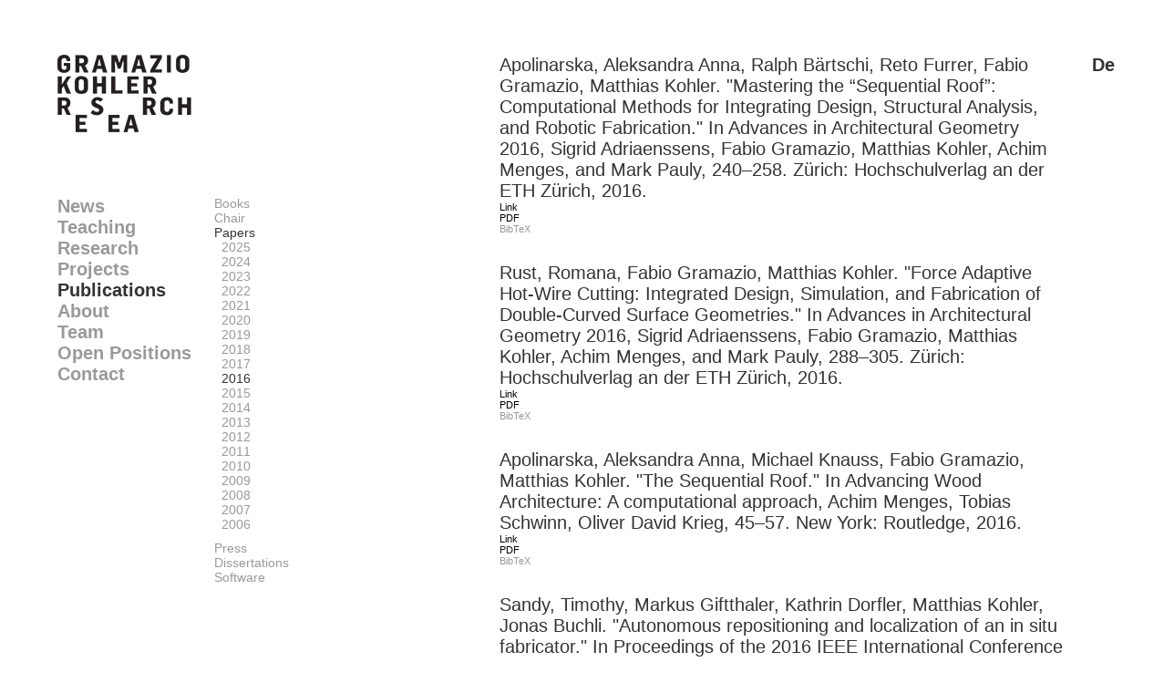

--- FILE ---
content_type: text/html; charset=UTF-8
request_url: https://gramaziokohler.arch.ethz.ch/web/publikationen/e/papers/0/2016/0.html
body_size: 5935
content:

<!DOCTYPE HTML PUBLIC "-//W3C//DTD HTML 4.01 transitional//EN" "https://www.w3.org/TR/xhtml1/DTD/xhtml1-transitional.dtd">
<html xmlns="https://www.w3.org/1999/xhtml">
<head>
<!-- Google tag (gtag.js) -->
<script async src="https://www.googletagmanager.com/gtag/js?id=G-KVXTH5Q27F"></script>
<script>
window.dataLayer = window.dataLayer || [];
function gtag(){dataLayer.push(arguments);}
gtag('js', new Date());
gtag('config', 'G-KVXTH5Q27F');
</script>

<script language="JavaScript" type="text/javascript">
<!--
function validate(){
if ( ( document.emailForm.text.value == "" ) || ( document.emailForm.email.value.search("@") == -1 ) || ( document.emailForm.email.value.search("[.*]" ) == -1 ) ) {
alert( "Bitte vergewissern Sie sich, dass alles ausgefüllt ist." );
} else if ( ( document.emailForm.email.value.search(";") != -1 ) || ( document.emailForm.email.value.search(",") != -1 ) || ( document.emailForm.email.value.search(" ") != -1 ) ) {
alert( "Sie können nicht mehr als eine E-Mail Addresse eintragen." );
} else {
document.emailForm.action = "https://gramaziokohler.arch.ethz.ch/index.php?lang=e&this_page=publikationen&sendmail=1"
document.emailForm.submit();
}
}
//-->
</script>

<script>
function on(id) {
    document.getElementById("bibtex_overlay_" + id).style.display = "block";
}

function off(id) {
    document.getElementById("bibtex_overlay_" + id).style.display = "none";
}
</script>

<!-- compliance patch for microsoft browsers -->
<!--[if lt IE 7]>
<script src="https://gramaziokohler.arch.ethz.ch/webincludes/ie7-standard-p.js" type="text/javascript">
</script>
<![endif]-->
<link rel="stylesheet" href="https://gramaziokohler.arch.ethz.ch/web/includes/template_css.css" type="text/css"/>
<link rel="apple-touch-icon" sizes="57x57" href="https://gramaziokohler.arch.ethz.ch/web/images/favicons/apple-touch-icon-57x57.png">
<link rel="apple-touch-icon" sizes="114x114" href="https://gramaziokohler.arch.ethz.ch/web/images/favicons/apple-touch-icon-114x114.png">
<link rel="apple-touch-icon" sizes="72x72" href="https://gramaziokohler.arch.ethz.ch/web/images/favicons/apple-touch-icon-72x72.png">
<link rel="apple-touch-icon" sizes="144x144" href="https://gramaziokohler.arch.ethz.ch/web/images/favicons/apple-touch-icon-144x144.png">
<link rel="apple-touch-icon" sizes="60x60" href="https://gramaziokohler.arch.ethz.ch/web/images/favicons/apple-touch-icon-60x60.png">
<link rel="apple-touch-icon" sizes="120x120" href="https://gramaziokohler.arch.ethz.ch/web/images/favicons/apple-touch-icon-120x120.png">
<link rel="apple-touch-icon" sizes="76x76" href="https://gramaziokohler.arch.ethz.ch/web/images/favicons/apple-touch-icon-76x76.png">
<link rel="apple-touch-icon" sizes="152x152" href="https://gramaziokohler.arch.ethz.ch/web/images/favicons/apple-touch-icon-152x152.png">
<link rel="apple-touch-icon" sizes="180x180" href="https://gramaziokohler.arch.ethz.ch/web/images/favicons/apple-touch-icon-180x180.png">
<link rel="shortcut icon" href="https://gramaziokohler.arch.ethz.ch/web/images/favicons/favicon.ico">
<link rel="icon" type="image/png" href="https://gramaziokohler.arch.ethz.ch/web/images/favicons/favicon-192x192.png" sizes="192x192">
<link rel="icon" type="image/png" href="https://gramaziokohler.arch.ethz.ch/web/images/favicons/favicon-160x160.png" sizes="160x160">
<link rel="icon" type="image/png" href="https://gramaziokohler.arch.ethz.ch/web/images/favicons/favicon-96x96.png" sizes="96x96">
<link rel="icon" type="image/png" href="https://gramaziokohler.arch.ethz.ch/web/images/favicons/favicon-16x16.png" sizes="16x16">
<link rel="icon" type="image/png" href="https://gramaziokohler.arch.ethz.ch/web/images/favicons/favicon-32x32.png" sizes="32x32">
<meta name="msapplication-TileColor" content="#00aba9">
<meta name="msapplication-TileImage" content="https://gramaziokohler.arch.ethz.ch/web/images/favicons/mstile-144x144.png">
<meta name="msapplication-config" content="https://gramaziokohler.arch.ethz.ch/web/images/favicons/browserconfig.xml">
<script language="JavaScript" src="https://gramaziokohler.arch.ethz.ch/web/includes/popup.js" type="text/javascript">
</script>
<title>
Gramazio Kohler Research</title>
<meta name="description" content="ETH Zurich - Architecture und Digital Fabrication " />
<meta name="keywords" content="architecture, digital, fabrication, Gramazio & Kohler, Gramazio&Kohler, Gramazio Kohler Research, Fabio Gramazio, Matthias Kohler, Gramazio, Kohler, Robot" />
<meta name="robots" content="index, follow" />
</head>
<body bgcolor=#ffffff>

<table border=0 height=1114 cellpadding="0" cellspacing="0">
<tr height=60><td colspan=5></td></tr>
<tr>
<td width=55></td>
<td width=172 valign=top>
<table border=0 width=172 cellpadding="0" cellspacing="0">
<tr height=155 valign=top><td>
<a href=https://gramaziokohler.arch.ethz.ch/>
<img src="https://gramaziokohler.arch.ethz.ch/web/images/GKR_logo.jpg" width=147 alt="Gramazio Kohler Research" border=0>
</a>
</td></tr>
<tr><td>
<table width="100%" border="0" cellpadding="0" cellspacing="0">
<tr align="left"><td><a href="https://gramaziokohler.arch.ethz.ch/web/e/news/actualNews.html" id="inactive_menu">News</a></td></tr>
<tr align="left"><td><a href="https://gramaziokohler.arch.ethz.ch/web/e/lehre/index.html" id="inactive_menu">Teaching</a></td></tr>
<tr align="left"><td><a href="https://gramaziokohler.arch.ethz.ch/web/e/forschung/index.html" id="inactive_menu">Research</a></td></tr>
<tr align="left"><td><a href="https://gramaziokohler.arch.ethz.ch/web/e/projekte/index.html" id="inactive_menu">Projects</a></td></tr>
<tr align="left"><td><a href="https://gramaziokohler.arch.ethz.ch/web/e/publikationen/books.html" id="active_menu">Publications</a></td></tr>
<tr align="left"><td><a href="https://gramaziokohler.arch.ethz.ch/web/e/about/index.html" id="inactive_menu">About</a></td></tr>
<tr align="left"><td><a href="https://gramaziokohler.arch.ethz.ch/web/e/team/index.html" id="inactive_menu">Team</a></td></tr>
<tr align="left"><td><a href="https://gramaziokohler.arch.ethz.ch/web/e/jobs/index.html" id="inactive_menu">Open Positions</a></td></tr>
<tr align="left"><td><a href="https://gramaziokohler.arch.ethz.ch/web/e/kontakt/index.html" id="inactive_menu">Contact</a></td></tr>
</table>
</td></tr>
</table>
</td>
<td width=313 valign=top>
<table border=0 width=313 cellpadding="0" cellspacing="0">
<tr height=155 valign=top align=right><td class=pressDownloadLink>
</td></tr>
<tr><td valign=top>
<table width="100%" border="0" cellpadding="0" cellspacing="0">
<tr><td>
<a href="https://gramaziokohler.arch.ethz.ch/web/e/publikationen/books.html" id="inactive_submenu">Books</a></td></tr>
<tr><td>
<a href="https://gramaziokohler.arch.ethz.ch/web/e/publikationen/lehrstuhl.html" id="inactive_submenu">Chair</a></td></tr>
<tr><td>
<a href="https://gramaziokohler.arch.ethz.ch/web/e/publikationen/papers.html" id="active_submenu">Papers</a></td></tr>
<tr><td>
<a href="https://gramaziokohler.arch.ethz.ch/web/e/publikationen/papers/2025.html" id="inactive_submenu">&nbsp;&nbsp;2025</a></td></tr>
<tr><td>
<a href="https://gramaziokohler.arch.ethz.ch/web/e/publikationen/papers/2024.html" id="inactive_submenu">&nbsp;&nbsp;2024</a></td></tr>
<tr><td>
<a href="https://gramaziokohler.arch.ethz.ch/web/e/publikationen/papers/2023.html" id="inactive_submenu">&nbsp;&nbsp;2023</a></td></tr>
<tr><td>
<a href="https://gramaziokohler.arch.ethz.ch/web/e/publikationen/papers/2022.html" id="inactive_submenu">&nbsp;&nbsp;2022</a></td></tr>
<tr><td>
<a href="https://gramaziokohler.arch.ethz.ch/web/e/publikationen/papers/2021.html" id="inactive_submenu">&nbsp;&nbsp;2021</a></td></tr>
<tr><td>
<a href="https://gramaziokohler.arch.ethz.ch/web/e/publikationen/papers/2020.html" id="inactive_submenu">&nbsp;&nbsp;2020</a></td></tr>
<tr><td>
<a href="https://gramaziokohler.arch.ethz.ch/web/e/publikationen/papers/2019.html" id="inactive_submenu">&nbsp;&nbsp;2019</a></td></tr>
<tr><td>
<a href="https://gramaziokohler.arch.ethz.ch/web/e/publikationen/papers/2018.html" id="inactive_submenu">&nbsp;&nbsp;2018</a></td></tr>
<tr><td>
<a href="https://gramaziokohler.arch.ethz.ch/web/e/publikationen/papers/2017.html" id="inactive_submenu">&nbsp;&nbsp;2017</a></td></tr>
<tr><td>
<a href="https://gramaziokohler.arch.ethz.ch/web/e/publikationen/papers/2016.html" id="active_submenu">&nbsp;&nbsp;2016</a></td></tr>
<tr><td>
<a href="https://gramaziokohler.arch.ethz.ch/web/e/publikationen/papers/2015.html" id="inactive_submenu">&nbsp;&nbsp;2015</a></td></tr>
<tr><td>
<a href="https://gramaziokohler.arch.ethz.ch/web/e/publikationen/papers/2014.html" id="inactive_submenu">&nbsp;&nbsp;2014</a></td></tr>
<tr><td>
<a href="https://gramaziokohler.arch.ethz.ch/web/e/publikationen/papers/2013.html" id="inactive_submenu">&nbsp;&nbsp;2013</a></td></tr>
<tr><td>
<a href="https://gramaziokohler.arch.ethz.ch/web/e/publikationen/papers/2012.html" id="inactive_submenu">&nbsp;&nbsp;2012</a></td></tr>
<tr><td>
<a href="https://gramaziokohler.arch.ethz.ch/web/e/publikationen/papers/2011.html" id="inactive_submenu">&nbsp;&nbsp;2011</a></td></tr>
<tr><td>
<a href="https://gramaziokohler.arch.ethz.ch/web/e/publikationen/papers/2010.html" id="inactive_submenu">&nbsp;&nbsp;2010</a></td></tr>
<tr><td>
<a href="https://gramaziokohler.arch.ethz.ch/web/e/publikationen/papers/2009.html" id="inactive_submenu">&nbsp;&nbsp;2009</a></td></tr>
<tr><td>
<a href="https://gramaziokohler.arch.ethz.ch/web/e/publikationen/papers/2008.html" id="inactive_submenu">&nbsp;&nbsp;2008</a></td></tr>
<tr><td>
<a href="https://gramaziokohler.arch.ethz.ch/web/e/publikationen/papers/2007.html" id="inactive_submenu">&nbsp;&nbsp;2007</a></td></tr>
<tr><td>
<a href="https://gramaziokohler.arch.ethz.ch/web/e/publikationen/papers/2006.html" id="inactive_submenu">&nbsp;&nbsp;2006</a></td></tr>
<tr height=10><td></td></tr>
<tr><td>
<a href="https://gramaziokohler.arch.ethz.ch/web/e/publikationen/presse.html" id="inactive_submenu">Press</a></td></tr>
<tr><td>
<a href="https://gramaziokohler.arch.ethz.ch/web/e/publikationen/dissertationen.html" id="inactive_submenu">Dissertations</a></td></tr>
<tr><td>
<a href="https://gramaziokohler.arch.ethz.ch/web/e/publikationen/software.html" id="inactive_submenu">Software</a></td></tr>
</table>
</td></tr>
</table>
</td>
<td width=625 valign=top>
<table border=0 cellpadding="0" cellspacing="0" width=100%>
<tr height=><td colspan=3></td></tr>
<tr>
<td class="contentText" valign=top>
Apolinarska, Aleksandra Anna, Ralph Bärtschi, Reto Furrer, Fabio Gramazio, Matthias Kohler. "Mastering the “Sequential Roof”: Computational Methods for Integrating Design, Structural Analysis, and Robotic Fabrication." In Advances in Architectural Geometry 2016, Sigrid Adriaenssens, Fabio Gramazio, Matthias Kohler, Achim Menges, and Mark Pauly, 240–258. Zürich: Hochschulverlag an der ETH Zürich, 2016.<br><a href=https://vdf.ch/index.php?route=product/product/download&eoa_id=9099&product_id=2001 target=_new>Link</a>
<br><a href="https://www.gramaziokohler.com/data/publikationen/1204.pdf" target=_new>PDF</a>
<div id="bibtex_overlay_1204" style="position:fixed;display:none;width:100%;height:100%;top:0;left:0;right:0;bottom:0;background-color:rgba(0,0,0,0.3);z-index:2;cursor:pointer;"><div id="bibtex_text">@InProceedings{Apolinarska2016a,
  author      = {Apolinarska, Aleksandra A. and Bärtschi, Ralph and Furrer, Reto and Gramazio, Fabio and Kohler, Matthias},
  title       = {Mastering the "Sequential Roof" Computational Methods for Integrating Design, Structural Analysis, and Robotic Fabrication},
  booktitle   = {Advances in Architectural Geometry 2016},
  year        = {2016},
  editor      = {Adriaenssens, Sigrid and Gramazio, Fabio and Kohler, Matthias and Menges, Achim and Pauly, Mark},
  series      = {5th Edition of the Advances in Architectural Geometry (AAG) Symposium},
  pages       = {240--258},
  address     = {Zurich, Switzerland},
  month       = sep,
  publisher   = {vdf Hochschulverlag an der ETH Zürich},
  note        = {Conference Date: September 9-13, 2016},
  adress      = {Zürich},
  doi         = {10.3218/3778-4_17},
  institution = {EC},
  isbn        = {978-3-7281-3777-7},
}

</div><div id="bibtex_button" onclick="off(1204)">[close]</div></div><p id="bibtexLinkText" onClick="on(1204);" style="cursor:pointer;border: solid 0px #000">BibTeX</p>
</td>
</tr>
<tr height=20><td colspan=3></td></tr>
<tr>
<td class="contentText" valign=top>
Rust, Romana, Fabio Gramazio, Matthias Kohler. "Force Adaptive Hot-Wire Cutting: Integrated Design, Simulation, and Fabrication of Double-Curved Surface Geometries." In Advances in Architectural Geometry 2016, Sigrid Adriaenssens, Fabio Gramazio, Matthias Kohler, Achim Menges, and Mark Pauly, 288–305. Zürich: Hochschulverlag an der ETH Zürich, 2016.<br><a href=https://vdf.ch/index.php?route=product/product/download&eoa_id=9102&product_id=2001 target=_new>Link</a>
<br><a href="https://www.gramaziokohler.com/data/publikationen/1205.pdf" target=_new>PDF</a>
<div id="bibtex_overlay_1205" style="position:fixed;display:none;width:100%;height:100%;top:0;left:0;right:0;bottom:0;background-color:rgba(0,0,0,0.3);z-index:2;cursor:pointer;"><div id="bibtex_text">@InProceedings{Rust2016b,
  Title                    = {Force Adaptive Hot-Wire Cutting: Integrated Design, Simulation, and Fabrication of Double-Curved Surface Geometries},
  Author                   = {Romana Rust and Fabio Gramazio and Matthias Kohler},
  Booktitle                = {Advances in Architectural Geometry 2016},
  Year                     = {2016},
  Editor                   = {Sigrid Adriaenssens and Fabio Gramazio and Matthias Kohler and Achim Menges and Mark Pauly},
  Month                    = {9},
  Pages                    = {288--305},
  Doi                      = {10.3218/3778-4_20},
  Url                      = {https://doi.org/10.3218/3778-4_20},
  Publisher                = {Hochschulverlag an der ETH Zürich},
}</div><div id="bibtex_button" onclick="off(1205)">[close]</div></div><p id="bibtexLinkText" onClick="on(1205);" style="cursor:pointer;border: solid 0px #000">BibTeX</p>
</td>
</tr>
<tr height=20><td colspan=3></td></tr>
<tr>
<td class="contentText" valign=top>
Apolinarska, Aleksandra Anna, Michael Knauss, Fabio Gramazio, Matthias Kohler. "The Sequential Roof." In Advancing Wood Architecture: A computational approach, Achim Menges, Tobias Schwinn, Oliver David Krieg, 45–57. New York: Routledge, 2016.<br><a href=https://www.routledge.com/Advancing-Wood-Architecture-A-Computational-Approach/Menges-Schwinn-Krieg/p/book/9781138932999  target=_new>Link</a>
<br><a href="https://www.gramaziokohler.com/data/publikationen/1199.pdf" target=_new>PDF</a>
<div id="bibtex_overlay_1199" style="position:fixed;display:none;width:100%;height:100%;top:0;left:0;right:0;bottom:0;background-color:rgba(0,0,0,0.3);z-index:2;cursor:pointer;"><div id="bibtex_text">@INBOOK{20.500.11850/125145,
	editor = {Menges, Achim and Schwinn, Tobias and Krieg, Oliver David},
	author = {Apolinarska, Aleksandra Anna and Knauss, Michael and Gramazio, Fabio and Kohler, Matthias},
	publisher = {Routledge},
	year = {2016-08-18},
	language = {en},
	booktitle = {Advancing Wood Architecture: A Computational Approach},
	adress = {London},
	isbn = {978-1-138-93298-2},
	title = {The Sequential Roof},
	PAGES = {45 - 57}
}</div><div id="bibtex_button" onclick="off(1199)">[close]</div></div><p id="bibtexLinkText" onClick="on(1199);" style="cursor:pointer;border: solid 0px #000">BibTeX</p>
</td>
</tr>
<tr height=20><td colspan=3></td></tr>
<tr>
<td class="contentText" valign=top>
Sandy, Timothy, Markus Giftthaler, Kathrin Dorfler, Matthias Kohler, Jonas Buchli. "Autonomous repositioning and localization of an in situ fabricator." In Proceedings of the 2016 IEEE International Conference on Robotics and Automation, Stockholm, Sweden, May 16th 21st, 2852–2858. Stockholm: IEEE, 2016.<br><a href=https://www.research-collection.ethz.ch/handle/20.500.11850/118408 target=_new>Link</a>
<br><a href="https://www.gramaziokohler.com/data/publikationen/1642.pdf" target=_new>PDF</a>
<div id="bibtex_overlay_1642" style="position:fixed;display:none;width:100%;height:100%;top:0;left:0;right:0;bottom:0;background-color:rgba(0,0,0,0.3);z-index:2;cursor:pointer;"><div id="bibtex_text">@INPROCEEDINGS{20.500.11850/118408,
	author = {Sandy, Timothy and Giftthaler, Markus and Dorfler, Kathrin and Kohler, Matthias and Buchli, Jonas},
	publisher = {IEEE},
	year = {2016},
	language = {en},
	booktitle = {Proceedings of the 2016 IEEE International Conference on Robotics and Automation, Stockholm, Sweden, May 16th 21st},
	doi = {10.1109/ICRA.2016.7487449},
	address = {Piscataway, NJ},
	isbn = {978-1-4673-8026-3},
	title = {Autonomous repositioning and localization of an in situ fabricator},
	PAGES = {2852 - 2858},
	Note = {2016 IEEE International Conference on Robotics and Automation, ICRA 2016; Conference Location: Stockholm, Sweden; Conference Date: May 16-21, 2016; .}
}</div><div id="bibtex_button" onclick="off(1642)">[close]</div></div><p id="bibtexLinkText" onClick="on(1642);" style="cursor:pointer;border: solid 0px #000">BibTeX</p>
</td>
</tr>
<tr height=20><td colspan=3></td></tr>
<tr>
<td class="contentText" valign=top>
Mirjan, Ammar, Federico Augugliaro, Raffaello D'Andrea, Fabio Gramazio, Matthias Kohler. "Building a Bridge with Flying Robots." In Robotic Fabrication in Architecture, Art and Design 2016, Dagmar Reinhardt, Rob Saunders, Jane Burry, 34–47. Springer International Publishing, 2016.<br><a href=http://link.springer.com/chapter/10.1007/978-3-319-26378-6_3 target=_new>Link</a>
<br><a href="https://www.gramaziokohler.com/data/publikationen/1184.pdf" target=_new>PDF</a>
<div id="bibtex_overlay_1184" style="position:fixed;display:none;width:100%;height:100%;top:0;left:0;right:0;bottom:0;background-color:rgba(0,0,0,0.3);z-index:2;cursor:pointer;"><div id="bibtex_text">@InProceedings{Mirjan2016a,
  author    = {Mirjan, Ammar and Augugliaro, Federico and D'Andrea, Raffaello and Gramazio, Fabio and Kohler, Matthias},
  title     = {Building a Bridge with Flying Robots},
  booktitle = {Robotic Fabrication in Architecture, Art and Design 2016},
  year      = {2016},
  editor    = {Reinhardt, Dagmar and Saunders, Rob and Burry, Jane},
  series    = {Rob\textbar{}Arch 2016},
  pages     = {34--47},
  address   = {Sydney, Australia},
  month     = mar,
  publisher = {Springer International Publishing},
  note      = {Conference Date: March 14-19, 2016},
  adress    = {Cham},
  doi       = {10.1007/978-3-319-26378-6_3},
  isbn      = {978-3-319-26376-2},
  keywords  = {Aerial robotic construction; Tensile structures; Cooperative fabrication},
}
</div><div id="bibtex_button" onclick="off(1184)">[close]</div></div><p id="bibtexLinkText" onClick="on(1184);" style="cursor:pointer;border: solid 0px #000">BibTeX</p>
</td>
</tr>
<tr height=20><td colspan=3></td></tr>
<tr>
<td class="contentText" valign=top>
Søndergaard, Asbjørn, Oded Amir, Phillip Eversmann, Luka Piskorec, Florin Stan, Fabio Gramazio, Matthias Kohler. "Topology Optimization and Robotic Fabrication of Advanced Timber Space-Frame Structures." In Robotic Fabrication in Architecture, Art and Design 2016, Dagmar Reinhardt, Rob Saunders, Jane Burry, 190–203. Springer International Publishing, 2016.<br><a href=http://link.springer.com/chapter/10.1007/978-3-319-26378-6_14 target=_new>Link</a>
<br><a href="https://www.gramaziokohler.com/data/publikationen/1185.pdf" target=_new>PDF</a>
<div id="bibtex_overlay_1185" style="position:fixed;display:none;width:100%;height:100%;top:0;left:0;right:0;bottom:0;background-color:rgba(0,0,0,0.3);z-index:2;cursor:pointer;"><div id="bibtex_text">@InProceedings{Sondergaard2016a,
  author    = {Søndergaard, Asbjørn and Amir, Oded and Eversmann, Phillip and Piskorec, Luka and Stan, Florin and Gramazio, Fabio and Kohler, Matthias},
  title     = {Topology Optimization and Robotic Fabrication of Advanced Timber Space-Frame Structures},
  booktitle = {Robotic Fabrication in Architecture, Art and Design 2016},
  year      = {2016},
  editor    = {Reinhardt, Dagmar and Saunders, Rob and Burry, Jane},
  series    = {Rob\textbar{}Arch 2016},
  pages     = {190--203},
  address   = {Sydney, Australia},
  month     = mar,
  publisher = {Springer International Publishing},
  note      = {Conference Date: March 14-19, 2016},
  adress    = {Cham},
  doi       = {10.1007/978-3-319-26378-6_14},
  isbn      = {978-3-319-26376-2},
  keywords  = {Topology optimization; Digital fabrication; Architectural robotics; Advanced timber structures},
}
</div><div id="bibtex_button" onclick="off(1185)">[close]</div></div><p id="bibtexLinkText" onClick="on(1185);" style="cursor:pointer;border: solid 0px #000">BibTeX</p>
</td>
</tr>
<tr height=20><td colspan=3></td></tr>
<tr>
<td class="contentText" valign=top>
Dörfler, Kathrin, Timothy Sandy, Markus Giftthaler, Fabio Gramazio, Matthias Kohler, Jonas Buchli. "Mobile Robotic Brickwork, Automation of a Discrete Robotic Fabrication Process Using an Autonomous Mobile Robot." In Robotic Fabrication in Architecture, Art and Design 2016, Dagmar Reinhardt, Rob Saunders, Jane Burry, 204–217. Springer International Publishing, 2016.<br><a href=https://www.research-collection.ethz.ch/handle/20.500.11850/111532 target=_new>Link</a>
<br><a href="https://www.gramaziokohler.com/data/publikationen/1186.pdf" target=_new>PDF</a>
<div id="bibtex_overlay_1186" style="position:fixed;display:none;width:100%;height:100%;top:0;left:0;right:0;bottom:0;background-color:rgba(0,0,0,0.3);z-index:2;cursor:pointer;"><div id="bibtex_text">@InProceedings{Doerfler2016a,
  author    = {Dörfler, Kathrin and Sandy, Timothy and Giftthaler, Markus and Gramazio, Fabio and Kohler, Matthias and Buchli, Jonas},
  title     = {Mobile Robotic Brickwork. Automation of a Discrete Robotic Fabrication Process Using an Autonomous Mobile Robot},
  booktitle = {Robotic Fabrication in Architecture, Art and Design 2016},
  year      = {2016},
  editor    = {Reinhardt, Dagmar and Saunders, Rob and Burry, Jane},
  series    = {Rob\textbar{}Arch 2016},
  pages     = {204--217},
  address   = {Sydney, Australia},
  month     = mar,
  publisher = {Springer International Publishing},
  note      = {Conference Date: March 14-19, 2016},
  adress    = {Cham},
  doi       = {10.1007/978-3-319-26378-6_15},
  isbn      = {978-3-319-26376-2},
  keywords  = {In situ robotic construction; Mobile robotic fabrication; Adaptive fabrication; Robot localization},
}
</div><div id="bibtex_button" onclick="off(1186)">[close]</div></div><p id="bibtexLinkText" onClick="on(1186);" style="cursor:pointer;border: solid 0px #000">BibTeX</p>
</td>
</tr>
<tr height=20><td colspan=3></td></tr>
<tr>
<td class="contentText" valign=top>
Aejmelaeus-Lindström, Petrus, Jan Willmann, Skylar Tibbits, Fabio Gramazio, Matthias Kohler. "Jammed architectural structures: towards large-scale reversible construction." In Granular Matter, Robert P. Behringer, Hans J. Herrmann, 28: 1–12. Berlin, Heidelberg: Springer, 2016.<br><a href=http://link.springer.com/article/10.1007/s10035-016-0628-y target=_new>Link</a>
<br><a href="https://www.gramaziokohler.com/data/publikationen/1237.pdf" target=_new>PDF</a>
<div id="bibtex_overlay_1237" style="position:fixed;display:none;width:100%;height:100%;top:0;left:0;right:0;bottom:0;background-color:rgba(0,0,0,0.3);z-index:2;cursor:pointer;"><div id="bibtex_text">@Article{Aejmelaeus2016a,
  author      = {Aejmelaeus-Lindström, Petrus and Willmann, Jan and Tibbits, Skylar and Gramazio, Fabio and Kohler, Matthias},
  title       = {Jammed architectural structures: towards large-scale reversible construction},
  year        = {2016},
  volume      = {18},
  number      = {2},
  pages       = {28},
  month       = apr,
  issn        = {1434-5021},
  adress      = {New York},
  doi         = {10.1007/s10035-016-0628-y},
  institution = {EC},
  keywords    = {Architectural research; Computational design; Robotic fabrication; Jammed structures; Granular construction; Additive manufacturing},
  publisher   = {Springer},
  series      = {Granular Matter},
}
</div><div id="bibtex_button" onclick="off(1237)">[close]</div></div><p id="bibtexLinkText" onClick="on(1237);" style="cursor:pointer;border: solid 0px #000">BibTeX</p>
</td>
</tr>
<tr height=20><td colspan=3></td></tr>
<tr>
<td class="contentText" valign=top>
Rust, Romana, David Jenny, Fabio Gramazio, Matthias Kohler. "Spatial Wire Cutting - Cooperative robotic cutting of non-ruled surface geometries for bespoke building components." In Proceedings of the 21st International Conference on Computer-Aided Architectural Design Research in Asia: Living Systems and Micro-Utopias: Towards Continuous Designing (CAADRIA 2016), S. Chien, S. Choo, M. A. Schnabel, W. Nakapan, M. J. Kim, S. Roudavski, 529 –538. Hong Kong, China: The Association for Computer-Aided Architectural Design Research in Asia (CAADRIA), 2016.<br><a href=https://www.research-collection.ethz.ch/handle/20.500.11850/117537 target=_new>Link</a>
<br><a href="https://www.gramaziokohler.com/data/publikationen/1176.pdf" target=_new>PDF</a>
<div id="bibtex_overlay_1176" style="position:fixed;display:none;width:100%;height:100%;top:0;left:0;right:0;bottom:0;background-color:rgba(0,0,0,0.3);z-index:2;cursor:pointer;"><div id="bibtex_text">@InProceedings{Rust2016a,
  Title                    = {Spatial Wire Cutting - Cooperative robotic cutting of non-ruled surface geometries for bespoke building components},
  Author                   = {Romana Rust and David Jenny and Fabio Gramazio and Matthias Kohler},
  Booktitle                = {Living Systems and Micro-Utopias: Towards Continuous Designing, Proceedings of the 21st International Conference of the Association for Computer-Aided Architectural Design Research in Asia (CAADRIA 2016)},
  Year                     = {2016},
  Address                  = {Hong Kong},
  Editor                   = {S. Chien and S. Choo and M. A. Schnabel and W. Nakapan and M. J. Kim and S. Roudavski},
  Month                    = {4},
  Pages                    = {529--538},
  Publisher                = {The Association for Computer-Aided Architectural Design Research in Asia (CAADRIA)},
  Volume                   = {21},
  Url                      = {http://papers.cumincad.org/data/works/att/caadria2016_529.pdf}
}</div><div id="bibtex_button" onclick="off(1176)">[close]</div></div><p id="bibtexLinkText" onClick="on(1176);" style="cursor:pointer;border: solid 0px #000">BibTeX</p>
</td>
</tr>
<tr height=20><td colspan=3></td></tr>
<tr>
<td class="contentText" valign=top>
Willmann, Jan, Michael Knauss, Tobias Bonwetsch, Aleksandra Anna Apolinarska, Fabio Gramazio, Matthias Kohler. "Robotic timber construction - Expanding additive fabrication to new dimensions." Automation in Construction (2016): 16–23. <br><a href=https://www.research-collection.ethz.ch/handle/20.500.11850/109898 target=_new>Link</a>
<br><a href="https://www.gramaziokohler.com/data/publikationen/1626.pdf" target=_new>PDF</a>
<div id="bibtex_overlay_1626" style="position:fixed;display:none;width:100%;height:100%;top:0;left:0;right:0;bottom:0;background-color:rgba(0,0,0,0.3);z-index:2;cursor:pointer;"><div id="bibtex_text">@ARTICLE{20.500.11850/109898,
	series = {Automation in Construction},
	volume = {61},
	author = {Willmann, Jan and Knauss, Michael and Bonwetsch, Tobias and Apolinarska, Aleksandra Anna and Gramazio, Fabio and Kohler, Matthias},
	publisher = {Elsevier},
	year = {2016-01},
	language = {en},
	abbrev_source_title = {Autom. constr.},
	keywords = {Additive digital fabrication; Automated assembly; Computational design; Industrial full scale implementation; Non-standard timber structures; Robotic Timber Construction},
	issn = {0926-5805},
	doi = {10.1016/j.autcon.2015.09.011},
	adress = {Amsterdam},
	title = {Robotic timber construction - Expanding additive fabrication to new dimensions},
	PAGES = {16 - 23},
	Note = {.}
}</div><div id="bibtex_button" onclick="off(1626)">[close]</div></div><p id="bibtexLinkText" onClick="on(1626);" style="cursor:pointer;border: solid 0px #000">BibTeX</p>
</td>
</tr>
<tr height=20><td colspan=3></td></tr>
</table>
</td>
<td width=50 align=right valign=top class=languageLink>
<a href="https://gramaziokohler.arch.ethz.ch/web/publikationen/d/papers/0/2016/0.html" id="languageText">De</a></td>
</tr>
<tr>
<td colspan=2></td>
<td colspan=2>
<table border=0 width=100% bgcolor=eeeeee cellpadding="0" cellspacing="0">
<tr height=3><td colspan=3 bgcolor=#000000 valign=top></td></tr>
<tr height=30><td rowspan=3 width=5></td><td valign=top class=footerText>
Copyright 2024, Gramazio Kohler Research, ETH Zurich, Switzerland</td>
<td valign=top class=pressDownloadLink>
</td>
</tr>
<tr><td colspan=2 valign=top>
<a href="https://ethz.ch" target=_new>
<img src="https://gramaziokohler.arch.ethz.ch/web/images/ETH_logo.jpg" height=35 border=0>
</a>
<a href="https://arch.ethz.ch" target=_new>
<img src="https://gramaziokohler.arch.ethz.ch/web/images/Darch_logo.jpg" height=35 border=0>
</a>
<a href="https://ita.arch.ethz.ch" target=_new>
<img src="https://gramaziokohler.arch.ethz.ch/web/images/ITA_logo.jpg" height=35 border=0>
</a>
<a href="https://www.dfab.ch" target=_new>
<img src="https://gramaziokohler.arch.ethz.ch/web/images/DFAB_logo.jpg" height=35 border=0>
</a>
</td></tr>
<tr height=40><td colspan=2 valign=top>
</td></tr>
<tr height=150><td colspan=2 class=footerText>
Gramazio Kohler Research<br>Chair of Architecture and Digital Fabrication<br>ETH Zürich HIB E 43<br>Stefano-Franscini Platz 1 / CH-8093 Zurich<br><br>+41 44 633 49 06</td><td class=footerText>Follow us on: <br><a href=https://vimeo.com/user14316338 target=_new>Vimeo</a> | <a href=https://www.instagram.com/gramaziokohlerresearch/ target=_new>Instagram</a></td></tr>
</table>
</td>
<td>
</td></tr>
</table>
</body>
</html>


--- FILE ---
content_type: text/css
request_url: https://gramaziokohler.arch.ethz.ch/web/includes/template_css.css
body_size: 2381
content:
/* --Default Page Settings-- */
/* #######################  GENERAL SETTINGS ############################ */
html.body{
	font-family: Helvetica, Arial, sans-serif;
	font-size: 11px;
	color : #000000;
	margin-top: 0px;
}

body {
	width:100%;
	height:100%; 
	font-family: Helvetica, Arial, sans-serif;
	font-size: 11px;
	color : #000000;
	margin-top: 0px;
}

/*  Global Formatting */
h1 {font-size:16px;line-height: 1em;font-weight: 900;}
h2 {font-size:15px;line-height: 1em;font-weight: 900;}
h3 {font-size:14px;line-height: 1em;font-weight: 900;}
h4 {font-size:13px;line-height: 1em;font-weight: 900;}
h5 {font-size:12px;line-height: 1em;font-weight: 900;}
h6 {font-size:11px;line-height: 1em;font-weight: 900;}

p {
	margin-top: 0px;
	margin-bottom:1em;
}

/* Table Column */

#active_menu {
	font-family: Helvetica, Arial, sans-serif;
	color:#333333;
	font-size: 20px;
	font-weight: bold;
	text-decoration: none;
}

#active_menu:hover{
	text-decoration: underline;
}

#inactive_menu {
	font-family: Helvetica, Arial, sans-serif;
	color:#999999;
	font-size: 20px;
	font-weight: bold;
	text-decoration: none;
}

#inactive_menu:hover{
	text-decoration: underline;
}
  
.submenuTitles{
	font-family: Helvetica, Arial, sans-serif;
	color: #333333;
	font-weight: bold;
	font-size: 14px;
	padding-left: 0px;
}

#active_submenu {
	font-family: Helvetica, Arial, sans-serif;
	color:#333333;
	font-size: 14px;
	font-weight: normal;
	text-decoration: none;
}

#active_submenu:hover{
	text-decoration: underline;
}

#inactive_submenu {
	font-family: Helvetica, Arial, sans-serif;
	color:#999999;
	font-size: 14px;
	font-weight: normal;
	text-decoration: none;
}

#inactive_submenu:hover{
	text-decoration: underline;
}

#languageText {
	font-family: Helvetica, Arial, sans-serif;
	color:#333333;
	font-size: 20px;
	font-weight: bold;
	text-decoration: none;
}

.languageLink {
	text-align: right;
}

.contentTitle {
	font-family: Helvetica, Arial, sans-serif;
	color:#333333;
	font-size: 20px;
	font-weight: bold;
	text-decoration: none;
}

#contentTitleLink {
	font-family: Helvetica, Arial, sans-serif;
	color:#999999;
	font-size: 20px;
	font-weight: bold;
	text-decoration: none;
}

.contentHeadline {
	color:#333333;
	font-size: 20px;
	font-weight: normal;
	text-decoration: none;
}

.contentText {
	color:#333333;
	font-size: 20px;
	font-weight: normal;
	text-decoration: none;
}

.contentTextsmall {
	color:#333333;
	font-size: 16px;
	font-weight: normal;
	text-decoration: none;
}

.contentCredits {
	color:#333333;
	font-size: 20px;
	font-weight: normal;
	text-decoration: none;
}

.teamProfsText {
	color:#333333;
	font-size: 20px;
	font-weight: bold;
	text-decoration: none;
}

.teamMitarbeiterText {
	color:#333333;
	font-size: 16px;
	font-weight: normal;
	text-decoration: none;
}

#teamProfsEmails {
	font-family: Helvetica, Arial, sans-serif;
	color:#999999;
	font-size: 20px;
	font-weight: normal;
	text-decoration: none;
}

#teamMitarbeiterEmails {
	font-family: Helvetica, Arial, sans-serif;
	color:#999999;
	font-size: 18px;
	font-weight: bold;
	text-decoration: none;
}

.sublevel1{
	font-family: Arial, Helvetica, sans-serif;
	color: #000000;
	font-weight: bold;
	font-size: 11px;
	padding-left: 0px;
}

.sublevel2{
	font-family: Arial, Helvetica, sans-serif;
	color: #00ff00;
	font-weight: normal;
	font-size: 25px;
	padding-left: 0px;
}

.pressDownloadLink {
	text-align: right;
	color: #000000;
}

#pressDownloadLinkText {
	font-family: Helvetica, Arial, sans-serif;
	color:#000000;
	font-size: 14px;
	font-weight: normal;
	text-decoration: none;
}

.footerText {
	font-family: Helvetica, Arial, sans-serif;
	color:#000000;
	font-size: 14px;
	font-weight: normal;
	text-decoration: none;
}

a.logolink:link, a.logolink:visited {
font-size: 11px;
}

a.logolink:hover {
	text-decoration: underline;
}

/* ############# dfab_edit !!! ################# */	
.logo_table {
	padding-left: 7pt;
	padding-top: 7pt;
	padding-bottom: 7pt;
	background-color: #FFFFFF;
	font-size: 11px;
	text-align: left;
	border: 1px solid #CCCCCC;
}

.content_table {
	padding-right: 8pt;
	padding-top: 7pt;
	background-color: #FFFFFF;
	border-top-width: 1px;
	border-right-width: 1px;
	border-bottom-width: 1px;
	border-left-width: 1px;
	border-top-style: solid;
	border-right-style: solid;
	border-bottom-style: solid;
	border-left-style: none;
	border-top-color: #CCCCCC;
	border-right-color: #CCCCCC;
	border-bottom-color: #CCCCCC;
	border-left-color: #CCCCCC;
}
.nav_table {
	padding-top:7pt;
	padding-left:7pt;
	background-color: #FFFFFF;
	border-top-width: 1px;
	border-right-width: 1px;
	border-bottom-width: 1px;
	border-left-width: 1px;
	border-top-style: solid;
	border-right-style: none;
	border-bottom-style: solid;
	border-left-style: solid;
	border-top-color: #CCCCCC;
	border-right-color: #CCCCCC;
	border-bottom-color: #CCCCCC;
	border-left-color: #CCCCCC;
}

/* ############# END ################# */	

td {
	font-family: Arial, Helvetica, sans-serif;
	font-size: 11px;
	color: #000000;
	text-align: left;
}

th{font-size: 11px;}

a {
	text-decoration: underline;
	color: #000000;
	font-family: Arial, Helvetica, sans-serif;
	font-size: 11px;
}

a:link {
	color: #000000;
	text-decoration: none;
}

a:hover {
	color: #999999;
	text-decoration: underline;	
}

a:active {
	color: #999999;
}

a:visited {
	text-decoration: none;
	color: #999999;
}

ul { list-style: square;}

/* #######################  END GENERAL SETTINGS ############################ */

/* Links */


/* Horizontal Line */	

HR {
	background: #000000;
	height:2px;
	width:170px;
	border: 1px inset; 
}

/* --Default Class Settings-- */	


.articlehead {
	font-family: Arial, Helvetica, sans-serif;
	font-size: 12px;
	font-weight: bold;
 	color: #999999
}

.componentHeading {
	font-size: 11px;
	font-family: Arial, Helvetica, sans-serif;
	color: #000000;
	text-align: left;
	font-weight: normal;
}

.sublevel1nolink {
	font-family: Arial, Helvetica, sans-serif;
	color: #999999;
	font-weight: normal;
	font-size: 11px;
	padding-left: 75px;
}

.inputbox {
	font-family: Arial, Helvetica, sans-serif;
	font-size: 10px;
	font-weight: bold;
	color: #666666;
	background: #ffffff;
	border: 1px solid #CCCCCC; }

.popupwindow {
	background-color : #FFFFFF; 
}

.sectiontableentry1 td{
	white-space:inherit;
	padding-top: 3px;
	padding-right: 3px;
	padding-bottom: 10px;
	padding-left: 0px;
}

.sectiontableentry2 td {
	padding-top: 3px;
	padding-right: 3px;
	padding-bottom: 10px;
	padding-left: 0px;
}

.sectiontableheader {
	background-color : #999999;
	color : #FFFFFF;
	font-weight : bold;
}

table.moduletable {
	/* styling the module table */
	text-align: left;
}

table.moduletable th {
	/* styling the module header, and the module titles */
	font-family: Arial, Verdana, Helvetica, sans-serif;
	font-size: 11px;
	font-weight: bold;
	color: #FF9900;
	text-align: left;
	}

table.moduletable td {
	/*formatting the table cells of the module table */
	font-family: Arial, Verdana, Helvetica, sans-serif;
	font-size: 11px;
	}

a.mainlevel:link, a.mainlevel:visited {
	/* this styling is for the MAIN items in the menu */
	color: #999999;
	font-weight: normal;
	text-decoration:none;
	text-align: left;
	font-family: Arial, Helvetica, sans-serif;
	font-size: 11px;
}

a.mainlevel:hover {
	/* same as above, but when hovering */
	color: #999999;
	font-weight: normal;
	text-align: left;
	font-family: Arial, Helvetica, sans-serif;
	text-decoration: underline;
}

a.sublevel1:link, a.sublevel1:visited {
	/* this styling is for menu items that HAS A PARENT */
	font-family: Arial, Helvetica, sans-serif;
	color: #999999;
	font-weight: normal;
	font-size: 11px;
}

a.sublevel1:hover {
	color: #999999; 
	text-decoration: underline;
}

a.sublevel2:link, a.sublevel2:visited {
	/* this styling is for menu items that HAS A PARENT */
	font-family: Arial, Helvetica, sans-serif;
	color: #999999;
	font-weight: normal;
	font-size: 11px;
}

a.sublevel2:hover {
	color: #999999; 
	text-decoration: underline;
}

.createdate {
	font-family: Arial, Verdana, Helvetica, sans-serif;
	font-size: 10px;
	color: #000000;
	text-decoration: none;
}

.contentdescription {
	/* When you create a link to a Section in the main menu and when clicked on it, it will display
	   "News" then some description (with image if you selected one) and then a list of 
	   Category of News. This style is used for formating the "DESCRIPTION" part of that page */
	font-family: Arial, Helvetica, sans-serif;
	font-size: 11px;
	font-weight: bold;
	color: #000000;
	text-align: left;
	text-indent: 2px;
	width: 100%;
	height: 18px;
}

.contentpagetitle {
	font-family: Verdana, Arial, Helvetica, sans-serif;
	font-size: 11px;
	font-weight: bold;
	color: #000000;
	text-align: left;
}

.contentheading {
	font-family: Arial, Helvetica, sans-serif;
	font-size: 11px;
	font-weight: bold;
	color: #000000;
	text-align: left;
	width: 100%;
	height: 5px;
}

.contentbody {
	font-family: Arial, Helvetica, sans-serif;
	font-size: 10px;
	font-weight: normal;
	color: #000000;
	text-align: left;
	width: 100%;
	height: 18px;
}

.sectiontableheader {
	/* This is for styling the section table headers on a SECTION's page.
	   An example would be those articles lists when you click on "News" or something?
	   With a table header of "Date", "Item Title", "Author" and "Hits" ? That's the
	   header that you will be controlling through this style */
	background-color : #94B1CF;
	background-repeat: repeat;
	padding: 2px;
	color : #FFFFFF;
	font-weight : bold;
	padding: 2px;
	}

.category {
	/* this is to set the category Titles ( found on a SECTION's page where the Category lists are) styles */
	color: #000000; 
	font-family: Arial, Verdana, Helvetica, sans-serif;
	font-size: 11px; 
	text-decoration: none;
}

a.category:link, a.category:visited {
	/* same as above, but to set the link format */
	color: #999999; 
}

a.category:hover {
	color: #999999;
	text-decoration: underline;	
}

.small {
	color: #000000; 
	font-family: Arial, Verdana, Helvetica, sans-serif;
	font-size: 10px; 
}	

/*  Weblinks */
a.weblinks:link, a.weblinks:visited {
	color: #999999; text-decoration: none; font-weight: normal;
	font-family:  Arial, Verdana, Helvetica, sans-serif;
}

a.weblinks:hover {
	/* same as above, but for link with mouseover */
	color: #999999;
	text-decoration: underline;	
}

/* Search page */

table.searchintro {
	/* This is for formatting the box with "Search Keyword: test returned 4 matches" box
	   that appears after you have entered a search value. It appears on the mainbody
	   with the search results  */
	background-color: #FFFFFF;
	border: 1px solid #8D9ABC;
}

/*  Contact's table settings  */
table.contact {
	border: 1px dashed #CCCCCC;
	background-color: #FFFFFF;
}

table.contact td.icons {
	border: 1px dashed #CCCCCC;
	background-color: #CCCCCC;
}

table.contact td.details {
	background-color: #F3F3F3;
	font-size: 11px;
	font-family: Arial, Verdana, Helvetica, sans-serif;
}

#mainlevel-nav {
	margin: 0; padding: 0;
}

#mainlevel-nav li {
	color: #999999;
	text-align: left;
	white-space: nowrap;
}

#mainlevel-nav a {
	float: none;
	font-family: Arial, Helvetica, sans-serif;
	font-size: 11px;
	font-weight: normal;
	text-decoration: none;
	color: #999999;
}

#mainlevel-nav a:hover {
color: #6666CC;
}

.smallDate {
	font-family: Arial, Helvetica, sans-serif;
	font-size: 10px;
	letter-spacing: normal;
	font-weight: normal;
	color: #666666;
	text-decoration: none; 
}

.pathway {
	font-size: 9px;
	color: #000000;
}

.contentpaneopen  {
	font-family: Arial, Helvetica, sans-serif;
	font-size: 22px;
	color: #000000;
	text-align: left;
}

.contentpane  {
	font-family: Arial, Helvetica, sans-serif;
	font-size: 11px;
	color: #000000;
	text-align: left;
}

ul.jflanguageselection {
	vertical-align: top;
	list-style: none;
	padding: 0px;
	margin: 0px;
}

ul.jflanguageselection li {
	padding-right: 7px;
	padding-top: 0px;
	margin: 0px;
	float: right;
	white-space: nowrap;
	border: none;
}

ul.jflanguageselection li a:hover {
	text-decoration: underline;
}

#bibtex_text{
	position: absolute;
	top: 100px;
	left: 100px;
	font: 10px courier, sans-serif;
	color: black;
	word-wrap: normal;
	white-space: pre;
	overflow: auto;
	overflow-x: hidden;
	overflow-y: hidden;
	background-color: white;
	border: 20px solid white;
}

#bibtex_button{
	position: absolute;
	top: 80px;
	left: 100px;
	font: 12px arial, sans-serif;
	color: black;
	background-color: white;
}

#bibtexLinkText {
	font-family: Helvetica, Arial, sans-serif;
	color:#999999;
	font-size: 11px;
	font-weight: normal;
	text-decoration: none;
}